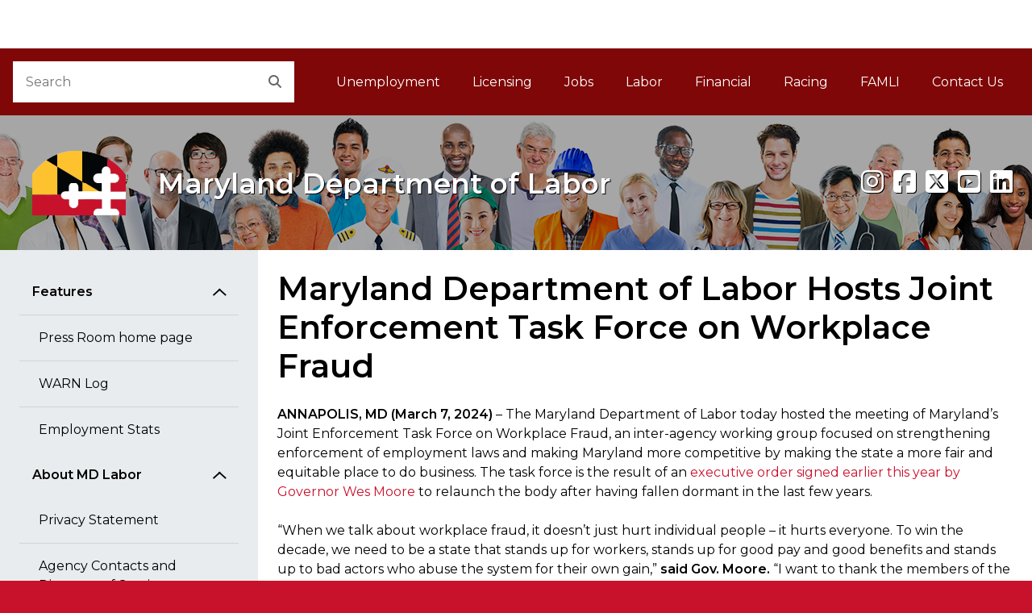

--- FILE ---
content_type: text/html
request_url: https://dllr.state.md.us/whatsnews/laborhostsjointenforcementtaskforceonworkplacefraud.shtml
body_size: 26135
content:
<!DOCTYPE html>
<html lang="en">
<head>
    <meta charset="utf-8">
    <title>Maryland Department of Labor Hosts Joint Enforcement Task Force on Workplace Fraud
  - News - Department of Labor</title>
  
  <link rel="canonical" href="https://labor.maryland.gov/whatsnews/laborhostsjointenforcementtaskforceonworkplacefraud.shtml" />
    
    <meta property=og:image content="http://www.labor.maryland.gov/images/dllrlogo1200x630whitebg.png">
	<meta property=og:image:width content=1200>
	<meta property=og:image:height content=630>
	<meta property=og:type content=article>
	<meta property=og:title content="Maryland Department of Labor Hosts Joint Enforcement Task Force on Workplace Fraud
 - News - Department of Labor">
	<meta property=og:description content="The Maryland Department of Labor today hosted the meeting of Maryland’s Joint Enforcement Task Force on Workplace Fraud, an inter-agency working group focused on strengthening enforcement of employment laws and making Maryland more competitive by making the state a more fair and equitable place to do business. ">
	<meta property=og:site_name content="Maryland Department of Labor">
	<meta name=twitter:description content="The Maryland Department of Labor today hosted the meeting of Maryland’s Joint Enforcement Task Force on Workplace Fraud, an inter-agency working group focused on strengthening enforcement of employment laws and making Maryland more competitive by making the state a more fair and equitable place to do business.">
	<meta name=twitter:title content="Maryland Department of Labor Hosts Joint Enforcement Task Force on Workplace Fraud
 - News - Department of Labor">
	<meta name=twitter:site content=@MD_Labor>
	<meta name=twitter:image content="http://www.labor.maryland.gov/images/dllrlogo1024x512whitebg.png">
    
 
      <meta name="viewport" content="width=device-width, initial-scale=1, shrink-to-fit=no">

<!-- ICONS -->
<link rel="icon" href="/egov/dist/img/favicon.ico">
<link rel="shortcut icon" href="/egov/dist/img/favicon.ico" type="image/x-icon">
<link rel="icon" href="/egov/dist/img/favicon.ico" type="image/x-icon">

<!-- 
    Mobile Safari ICONS: Standard Maryland flag icons. You may want to reproduce this with your agency logo.
    See: 
-->
<link rel="apple-touch-icon" href="/egov/dist/img/apple-touch-icon-150x150.png">

    
<!-- Core CSS files. Do NOT modify. -->
        <link href="/egov/dist/core/core.min.css" rel="stylesheet">
<!-- Custom site CSS file -->
<link href="/egov/dist/custom/site.css?v=05082025" rel="stylesheet">

	
<!--
    Scripts that must be loaded immediately. The page relies on these to be
    loaded ASAP in order to display/function properly. All others are at the bottom.
-->

<script src="/egov/dist/lib/modernizr-3.6.0/modernizr-custom.js"></script>
<script src="/egov/dist/lib/jquery-3.6.0/jquery-3.6.0.min.js"></script>
<link rel="stylesheet" href="https://use.fontawesome.com/releases/v6.5.1/css/all.css" />
<link rel="stylesheet" href="/egov/css/jquery-ui.min.css" />
	<script src="/egov/js/jquery-ui.min.js"></script>
	<script src="/egov/dist/core/accordion.js?v=05232025"></script>
	
<!--
    mdgovConfig and mdgov_widgetOptions. These globals must be declared prior to loading template
    modules and EWF widgets.
-->

<script>

    /* Global template JS module configuration */
    var mdgovConfig = {
        debug: false,
        imageGrid: {
            autoPlay: true
        }
    };
</script>

    

    <!--
        Enterprise Widget Framework (EWF) main script. Load widgets by appending their name[-version] string
        to the "api?load=" parameter.
    -->
    
        <script>
            /*
            * Global EWF configuration
            * Documentation: https://egov.maryland.gov/doit/ewf/userdocs/
            */
            var mdgov_widgetOptions = {
                /* https://egov.maryland.gov/doit/ewf/userdocs/widgets/analytics.aspx */
                // REPLACE this with your own Google Analytics information or REMOVE object.
                analytics: {
                    // Google analytics property ID.
                    gaPropertyId: "UA-124184430-4",
                    // Used to uniquely identify site within GA
                    analyticsIdentifier: "AgencyTemplate"
                },
                /* https://egov.maryland.gov/doit/ewf/userdocs/widgets/services.aspx */
                services: {
                    // filter object may contain ageny, category, keywords or all filters
                    filter: {
                        agency: 144  // MVA
                    },
                    // When filtering for services related to another, if all services have some common keywords, then all would be related.
                    // Use relatedExcludeFilters to define a list of keywords that may be common across all services.
                    relatedExcludeFilters: [
                        'mva',
                        'motor vehicle',
                        'motor vehicle administration',
                        'Maryland MVA',
                        'maryland motor vehicle administration',
                        'Online Service'
                    ],
                    // Debug set to true will output data to see what filters are doing.
                    debug: false,
                    // Show what data was used to match relationships between services when filtering by related
                    showRelatedCompareData: true
                },
                /* https://egov.maryland.gov/doit/ewf/userdocs/widgets/nearyou.aspx */
                nearyou: {
                    // The DOM element the widget will be injected into.
                    // Must already exist before the widget is loaded and injection is attempted.
                    containerSelector: "#nearyou",
                    // Map layers you want to load for your map. Use camelCase map layer IDs for the key
                    // and the name can be anything you like.
                    mapLayers: [
                        { key: "stateAgencies", name: "State Agencies" },
                        { key: "stateJobs", name: "State Jobs" },
                        { key: "stateParks", name: "State Parks" }
                        // Optionally pass a (icon: "//www.example.com/myIcon.png") property
                        // to change the map layer's default icon
                    ],
                    mapLayersMenuStyle: 'legend',
                    mapLayersMenuCaption: 'Legend',
                    // Default datasets to fetch data for and plot on the map.
                    defaultDataSets: [
                        "stateAgencies",
                        "stateParks",
                        "stateJobs"
                    ],
                    // Toogle plotting defaultDataSets on page load
                    plotDefaultData: true,
                    // Show or hide the map disabled overlay
                    showOverlay: false
                }
            };
        </script>

    
        <script src="https://egov.maryland.gov/doit/ewf/ewf.js" data-main="https://egov.maryland.gov/doit/ewf/api?load=slidenav,header-2,translate-2,footer"></script>
		<!-- Google tag (gtag.js) -->
<script async src="https://www.googletagmanager.com/gtag/js?id=G-0YC16CCD4X"></script>
<script>
  window.dataLayer = window.dataLayer || [];
  function gtag(){dataLayer.push(arguments);}
  gtag('js', new Date());

  gtag('config', 'G-0YC16CCD4X');
</script>

</head>

<body id="mdgovBodyTop">

    <div class="mdgov-background"></div>

    <div id="mdgovOuterWrap" class="mdgov-outerWrap">

        <!-- ACCESSIBILITY: accessMenu must be the first tabbable item in the page. -->
        <div id="mdgov-accessMenu">
            <a href="#mdgovMain" class="sr-only sr-only-focusable show-on-focus">Skip to Content</a>
            <a href="http://www.maryland.gov/pages/accessibility.aspx" class="sr-only sr-only-focusable show-on-focus" target="_blank">Accessibility Information</a>
        </div>

        

<!-- 
    Notifications Container. May pre-populate with notifications for server-side generation.
    ACCESSIBILITY: Notifications should be read before anything else by assistive technologies.
    Should be placed FIRST in the DOM so as to be read and tabbed first. NOTE: focus is placed on client notificaitons, 
    therefore if client notifications display on page load, they will receive focus - bypassing server-generated notifications.
-->
<div class="mdgov-notifications m-0">

    <!-- Global <noscript> warning notification -->
    <noscript>
    <div role="alert" class="alert alert-warning">
        <div class="alert-icon"><i class="fas fa-exclamation-triangle" aria-hidden="true"></i></div>
        <div class="alert-text">
            <strong class="h4 alert-heading">JavaScript Required</strong>
            <p>JavaScript is required to use content on this page. Please enable JavaScript in your browser.</p>
        </div>
    </div>
</noscript>

<div id="laboralert"></div>
		
</div>

        <!-- Enterprise Header -->
<div id="header_container">
    
</div>

        <div id="mdgovInnerWrap" class="mdgov-innerWrap mdgov-fluid">

            <!-- Start Masthead -->
            <header class="mdgov-masthead ">

                
<div class="mdgov-navBar">

    <!-- Start Search -->
    <div class="mdgov-navBar__search">
        <form method="GET" action="//www.maryland.gov/pages/search.aspx">
    <!-- Site ID. See https://doit.maryland.gov/webcom/Pages/SearchCollections.aspx for valid values. -->
    <input type="hidden" name="site" value="mog-vnwn994">
    <!-- Required agency name -->
    <input type="hidden" name="name" value="Labor">
    <div class="mdgov-search">
        <label for="mdgov-search__input" class="sr-only">Search</label>
        <!-- Parameter "name" value must be "q" -->
        <input type="text" id="mdgov-search__input" name="q" class="mdgov-search__input" value="" placeholder="Search" autocomplete="off">
        <button type="submit" id="mdgov-search__button" class="mdgov-search__button"><i class="fas fa-search" aria-hidden="true"></i><span class="sr-only">Search</span></button>
    </div>
</form>
    </div>

    <!-- Start Site Navigation -->
    <nav id="mdgovLeftNav" class="mdgov-navBar__nav" aria-labelledby="mdgovMainNavHeading">
        <h2 class="sr-only" id="mdgovMainNavHeading">Main Navigation</h2>
        <ul>
            <li><a href="/unemployment-insurance/">Unemployment</a></li>
                    		<li><a href="/license/">Licensing</a></li>
                    		<li><a href="/employment/">Jobs</a></li>
                    		<li><a href="/labor/">Labor</a></li>
                            <li><a href="/finance/">Financial</a></li>                    		
                            <li><a href="/racing/">Racing</a></li>
							<li><a href="https://paidleave.maryland.gov/" title="Family and Medical Leave Insurance">FAMLI<span class="sr-only"> Family and Medical Leave Insurance</span></a></li>
							<li><a href="/contactinfo/">Contact Us</a></li>
        </ul>
    </nav>

</div>

<div class="mdgov-hero mdgov-hero--shaded">
    <a href="/" class="mdgov-hero__brand">
         <div class="mdgov-hero__logo">
            
<img class="mdgov-hero__brand__logo" src="/egov/dist/img/logo.png" alt="Go To Home Page">
        </div>
        <div class="mdgov-hero__heading" aria-hidden="true" role="presentation">
            <div id="mdgovAgency" class="mdgov-agency">
                <span></span>
                <span style="text-shadow: 1px 1px 0px #000000;" class="mdgov-agency__name">Maryland Department of Labor</span>
            </div>
        </div>
    </a>
    <div class="mdgov-social"><span style="text-shadow: 1px 1px 0px #000000;" >
        <!-- [ ACCESSIBILITY: Tooltip-enabled elements must include aria-label values as well for screen readers ] -->
        <a href="https://www.instagram.com/md_labor/" target="_blank" class="mdgov-social__icon" data-toggle="tooltip" data-placement="top" title="Instagram" aria-label="Instagram"><i class="fab fa-instagram" aria-hidden="true"></i></a>
		<a href="https://www.facebook.com/MarylandLabor" target="_blank" class="mdgov-social__icon" data-toggle="tooltip" data-placement="top" title="Facebook" aria-label="Facebook"><i class="fab fa-facebook-square" aria-hidden="true"></i></a>
        <a href="https://twitter.com/@MD_Labor/" target="_blank" class="mdgov-social__icon" data-toggle="tooltip" data-placement="top" title="X" aria-label="X"><i class="fab fa-square-x-twitter" aria-hidden="true"></i></a>
        <a href="http://www.youtube.com/playlist?list=PLAF971858A68E4949" target="_blank" class="mdgov-social__icon" data-toggle="tooltip" data-placement="top" title="youtube" aria-label="youtube"><i class="fab fa-youtube-square" aria-hidden="true"></i></a>
		<a href="https://www.linkedin.com/company/maryland-department-of-labor" target="_blank" class="mdgov-social__icon" data-toggle="tooltip" data-placement="top" title="linkedin" aria-label="linkedin"><i class="fab fa-linkedin" aria-hidden="true"></i></a></span>
    </div>
</div> 

                

            </header>

            <!-- Begin Body Content -->

            <!-- 
    ACCESSIBILITY:
    1. aria-label announces the type of navigation.
    2. aria-current="page" should be added to the last item to indicate it is the current page.
    3. Home link must contain the "Home" text but is hidden from view using "sr-only" class.
-->


<div class="row no-gutters bg-white">
            
      						<div class="col-md-4 col-lg-3 bg-gray">
  <nav class="mdgov-sectionNav" aria-labelledby="mdgovSectionMenuHeading">
    <h2 class="mdgov-sectionNav__heading" id="mdgovSectionMenuHeading"> <a class="mdgov-sectionNav__toggle btn btn-secondary px-md-4" data-toggle="collapse" href="#sectionNavCollapse" role="button" aria-expanded="false" aria-controls="sectionNavCollapse"> Section Menu </a> </h2>
    <div class="mdgov-sectionNav__content collapse p-3 p-md-4" id="sectionNavCollapse">
      <div id="pageSectionNav" class="nav flex-column"> <a class="nav-link" href="#" data-toggle="collapse" data-target="#sectionNavGroup1" aria-controls="sectionNavGroup1" aria-expanded="true">Features</a>
        <div id="sectionNavGroup1" class="collapse show" data-parent="#pageSectionNav"> 
          <!--a class="nav-link"-->
          <a class="nav-link" href="../whatsnews/">Press Room home page</a>
          <a class="nav-link" href="../employment/warn.shtml">WARN Log</a>
          <a class="nav-link" href="../lmi">Employment Stats</a>

        </div>
         <a class="nav-link" href="#" data-toggle="collapse" data-target="#sectionNavGroup1" aria-controls="sectionNavGroup1" aria-expanded="true">About MD Labor</a>
            <div id="sectionNavGroup1" class="collapse show" data-parent="#pageSectionNav">

				
										 <!--a class="nav-link"-->		      
  <a class="nav-link" href="/aboutdllr/privacystatement.shtml">Privacy Statement</a>
  <a class="nav-link" href="/contactinfo/">Agency Contacts and Directory of Services</a>
  <a class="nav-link" href="/whatsnews/">News</a>
  <a class="nav-link" href="/aboutdllr/sec.shtml">Maryland Labor Secretary</a>
  <a class="nav-link" href="/personnel/">Human Resources</a>
  <a class="nav-link" href="/oeope/">Fair Practices</a>
  <a class="nav-link" href="/procurement/">Procurement</a>
  <a class="nav-link" href="/aboutdllr/#promise">Customer Service Promise</a>
  <a class="nav-link" href="/forms/oandpcomplaint.shtml">File a Complaint</a>
  <a class="nav-link" href="/regs/">Proposed, Emergency &amp; Final Regulations</a>
  <a class="nav-link" href="/aboutdllr/social-media-guidelines.shtml">Social Media Guidelines</a>
  <a class="nav-link" href="/aboutdllr/browser1.shtml">Tips for Accessing Department Websites</a>
  <a class="nav-link" href="/spanish/">Ayuda en espa&ntilde;ol</a>
  <a class="nav-link" href="https://www.maryland.gov/pages/agency_directory.aspx">Other State of Maryland Services</a>  
  <a class="nav-link" href="https://intranet.labor.md.gov">Inside MD Labor</a>
							          
          </div> 
        
      </div>
    </div>
  </nav>
</div>

                    
                        <div class="col-md-8 col-lg-9 p-3 p-lg-4"><main id="mdgovMain" class="mdgov-main">
                            <h1>Maryland Department of Labor Hosts Joint Enforcement Task Force on Workplace Fraud
</h1>

                            
                          <p><strong>ANNAPOLIS, MD (March 7, 2024)</strong> –  The Maryland Department of Labor today hosted the meeting of Maryland’s Joint Enforcement Task Force on Workplace Fraud, an inter-agency working group focused on strengthening enforcement of employment laws and making Maryland more competitive by making the state a more fair and equitable place to do business. The task force is the result of an <a href="https://governor.maryland.gov/news/press/pages/governor-moore-issues-executive-order-establishing-crossgovernmental-task-force-to-combat-workplace-fraud.aspx">executive order signed earlier this year by Governor Wes Moore</a> to relaunch the body after having fallen dormant in the last few years. </p><p>

“When we talk about workplace fraud, it doesn’t just hurt individual people – it hurts everyone. To win the decade, we need to be a state that stands up for workers, stands up for good pay and good benefits and stands up to bad actors who abuse the system for their own gain,” <strong>said Gov. Moore.</strong> “I want to thank the members of the Joint Enforcement Task Force on Workplace Fraud for raising their hand to serve on this task force. Your service isn’t just appreciated – it’s necessary.” </p><p>

The nine-member task force is chaired by Maryland Department of Labor Secretary Portia Wu and includes Maryland Attorney General Anthony G. Brown and Comptroller Brooke E. Lierman. As outlined in the governor’s executive order, the task force will coordinate efforts to make enforcement more collaborative and strategic between government agencies by sharing information and data. It will better target resources to identify industries that might be more susceptible to these bad practices and focus efforts to cure the problem, including stronger outreach to both businesses and workers.</p><p>

“The task force will advance the administration’s efforts to make Maryland a fair and equitable place to work and do business,” <strong>said Secretary Portia Wu</strong>, who serves as the task force chair. “To drive equitable growth and build a strong talent pipeline to key industries, we must have a fair and level playing field, and it’s our joint responsibility to make that happen.”</p><p>

The task force will begin its work by engaging with business owners, labor leaders, and workers who will illustrate the need for strategic enforcement and compliance and make recommendations on where regulations and laws can be strengthened. Visible enforcement of the state’s wage laws, including misclassification, is an effective deterrent to fraud, making the business environment in Maryland one of equal footing and opportunity. </p><p> 

Comptroller Lierman emphasized how workplace fraud impacts both individuals and the entire state. “As the state’s revenue administrator, I know that too many companies are deliberately failing to properly classify their workers to avoid paying the appropriate taxes," <strong>said Comptroller Lierman</strong>, who represented workers in her career as an attorney prior to her current office. "We want to let all bad actors know that misclassifying workers is not an acceptable business practice. My agency will aggressively pursue lawbreakers who are robbing workers of their paychecks and the state of the resources needed to reach its full potential.”</p><p>

"The consequences of wage theft extend far beyond the workplace, impacting families and local economies, and government revenues.  I look forward to bringing the full force of my Office along with the efforts of the Joint Task Force to eliminate workplace fraud from our State," <strong>said Attorney General Brown</strong>. "Workplace fraud and depriving workers of the pay and benefits they deserve will not be tolerated in Maryland."</p><p>

The task force will meet publicly throughout the year. A yearly report to the governor on the task force’s activities will be made available to the public.</p>
                          <p><em>The Department of Labor strives to create an equitable and inclusive Maryland where all residents have the opportunities and resources to attain financial stability, reach their career potential, and contribute to their communities; where businesses have access to capital and the skilled workforce they need to succeed; where workplaces are safe and well-regulated; and where the economy is resilient and growing. For updates and information, follow Labor on <a href="https://www.linkedin.com/company/maryland-department-of-labor">LinkedIn</a>, <a href="https://twitter.com/MD_Labor/">Twitter</a>, <a href="https://www.facebook.com/MarylandLabor">Facebook</a>, and visit our <a href="../">website</a>.</em></p>

                            <p>MEDIA CONTACT:<br>
                          <a href="mailto:Jamie.Mangrum@maryland.gov">Jamie Mangrum</a></p>
                      </main>
                </div>
      
</div>

            <!-- End Body Content -->

        </div>

        <footer id="mdgovFooter" class="mdgov-footer-2024">
                        <div class="container-fluid">
                            <div class="mdgov-footer-2024__top">
                                <div class="mdgov-footer-2024__agency">
                                    <div class="mdgov-footer-2024__agency__logo">
                                        <img src="https://doit.maryland.gov/Style%20Library/MD.SharePoint.ToolKit/img/logo.png" alt="Maryland Logo">
                                    </div>
                                    <div class="mdgov-footer-2024__agency__address">
                                        <address>
                                            <strong><span>Maryland Department of Labor</span></strong><br>
                                            <span>100 S. Charles Street, Tower I, Baltimore, MD 21201</span><br/>
                                            <span>Dial 7-1-1 to place a call through Maryland Relay</span>
                                        </address>
                                    </div>
                                </div>
                                <div class="mdgov-footer-2024__agency__links">
                                    <ul class="mdgov-footer-2024__nav">
                                        <li><a href="/aboutdllr/">About Us</a></li> 
                      			  <li><a href="/aboutdllr/privacystatement.shtml">Privacy</a></li>
                                  <li><a href="/oeope/posters.shtml">Posters</a> </li>
                                  <li><a href="/aboutdllr/mpia.shtml">MPIA</a> </li>
                                  <li><a href="https://elections.maryland.gov/voter_registration/" target="_blank">Register to Vote</a></li>
                      			  <li><a href="/spanish/"><span lang="es">Ayuda en espa&ntilde;ol</span></a></li>
                                                
                                    </ul>
                                </div>
                                <div class="mdgov-footer-2024__social">
                                    <div class="mdgov-social">
                                        <a href="https://www.instagram.com/md_labor/" target="_blank" class="mdgov-social__icon" data-toggle="tooltip" data-placement="top" title="Instagram" aria-label="Instagram"><i class="fab fa-instagram" aria-hidden="true"></i></a>
										<a href="https://www.facebook.com/MarylandLabor" target="_blank" class="mdgov-social__icon" data-toggle="tooltip" data-placement="top" title="Facebook" aria-label="Facebook"><i class="fab fa-facebook-square" aria-hidden="true"></i></a>
										<a href="https://twitter.com/@MD_Labor/" target="_blank" class="mdgov-social__icon" data-toggle="tooltip" data-placement="top" title="Twitter" aria-label="Twitter"><i class="fab fa-square-x-twitter" aria-hidden="true"></i></a>
										<a href="http://www.youtube.com/playlist?list=PLAF971858A68E4949" target="_blank" class="mdgov-social__icon" data-toggle="tooltip" data-placement="top" title="youtube" aria-label="youtube"><i class="fab fa-youtube-square" aria-hidden="true"></i></a>
										<a href="https://www.linkedin.com/company/maryland-department-of-labor" target="_blank" class="mdgov-social__icon" data-toggle="tooltip" data-placement="top" title="linkedin" aria-label="linkedin"><i class="fab fa-linkedin" aria-hidden="true"></i></a>
                                    </div>
                                </div>
                            </div>
                    
                        <!-- Global Footer Widget -->
                            <div id="footer_container"></div>
                        <!-- / Global Footer Widget -->
                        </div>
                    </footer>

    </div>

    



<!--
    Loading scripts just before </body> ensures HTML content is downloaded and parsed first.
    This also means the site can begin to display prior to loading all JS, which helps display performance.
-->
<script src="/egov/js/bootstrap.bundle.min.js"></script>
<script src="/egov/dist/core/core.min.js"></script>
<script src="/egov/dist/custom/site.js"></script> 
                     
</body>
</html>


--- FILE ---
content_type: application/x-javascript
request_url: https://cdn-doit.maryland.gov/Alerts.svc/GetAlert?callback=jQuery36008942121276411432_1768767864167&_=1768767864168
body_size: 251
content:
jQuery36008942121276411432_1768767864167({"Description":"","Title":"No alert","URL":""});